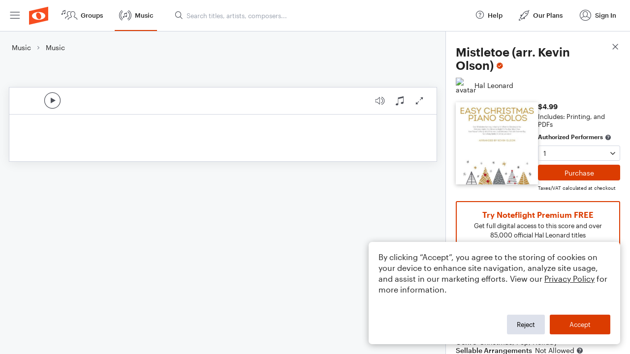

--- FILE ---
content_type: text/html; charset=utf-8
request_url: https://www.noteflight.com/pub_embed/3bed8246eb57abbd8aef5bc804f1a3ca?token=eyJhbGciOiJIUzI1NiJ9.eyJkYXRhIjp7InB1Ymxpc2hlZF9zY29yZV9pZCI6IjNiZWQ4MjQ2ZWI1N2FiYmQ4YWVmNWJjODA0ZjFhM2NhIiwicHJldmlldyI6dHJ1ZSwicGVyc29uYWxpemF0aW9uIjpudWxsLCJkaXNhYmxlUHJpbnRpbmciOnRydWV9LCJleHAiOjE3NjkyODAxNTh9._ox3J_aOKHpOj_8yruYheCdcruLaY-cBhQxZ3rj0OHM
body_size: 1606
content:
<!DOCTYPE html>
<html lang="en" xml:lang="en" xmlns="http://www.w3.org/1999/xhtml">
  <head>
    <meta content="text/html;charset=UTF-8" http-equiv="content-type" />
    <meta http-equiv="X-UA-Compatible" content="requiresActiveX=true" />

      <meta name="robots" content="noindex,nofollow" />

    <title>
      Noteflight - Online Music Notation Software
    </title>
    <script language="javascript">
      var appConfigJsonB64 = "[base64]"
    </script>
    <script src="https://production-assets.noteflight.com/speedyg/speedyg-a8e1916442d63d519d18.js"></script>
  </head>
  <body id="appBody">
  <div id="mainPage">
    <div id="embedContainer">
      <iframe id="embedIframe" class="fullSize" allow="autoplay; fullscreen"></iframe>
    </div>
    <div id="svgContainer">
      <div id="svgContainerHeader" class="svgContainerHeader" role="navigation" aria-label="svgContainerHeade">
        <div class="svgContainerHeaderInner" role="toolbar" aria-orientation="horizontal">
          <div class="headerPaletteLeft">
            <button
              id="playButton"
              class="unstyled paletteButton playCircle"
              aria-label="Play">
            </button>
          </div>
          <div class="headerPaletteRight">
            <button
              id="playbackButton"
              class="unstyled paletteButton playback"
              aria-label="Playback">
            </button>
            <button
              id="scoreButton"
              class="unstyled paletteButton notes"
              aria-label="Score">
            </button>
            <div id="printButtonContainer" class="hidden">
              <button
                id="printButton"
                class="unstyled paletteButton printSimple"
                aria-label="Print PDF Sample"
                aria-disabled="true">
              </button>
            </div>
            <button
              id="fullScreenButton"
              class="unstyled paletteButton"
              aria-label="Full Screen">
            </button>
          </div>
        </div>
      </div>
      <div id="pagesContainer" class="pagesContainer" role="main">
        <div id="pageTurnerBack" class="performUI performPageTurner back"></div>
        <div id="pageTurnerForward" class="performUI performPageTurner forward"></div>
      </div>
      <div id="spinner" class="hidden">
        <div id="spinner" class="overlay">
          <div class="spinnerContainer">
            <div class="spinner">
            </div>
            <div id="overlayCaption" class="overlayCaption"></div>
          </div>
        </div>
      </div>
    </div>
  </div>
</body>

</html>
